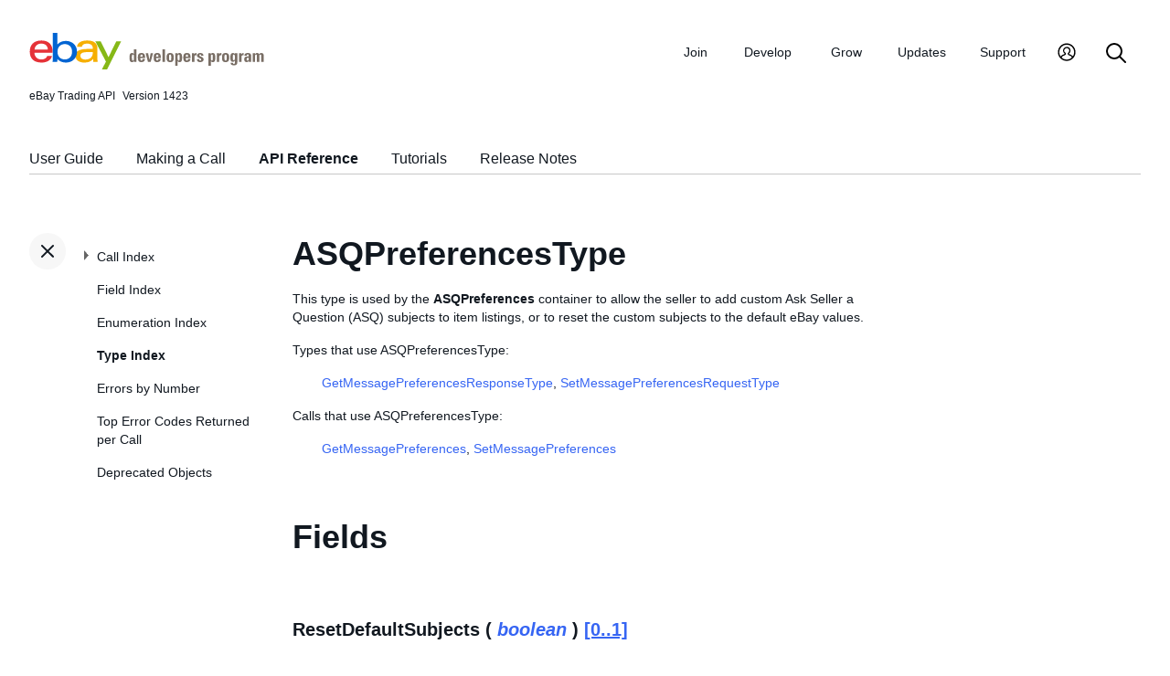

--- FILE ---
content_type: text/css
request_url: https://developer.ebay.com/DevZone/assets/types.css
body_size: 510
content:
.elementBlock {
  margin: 0;
}

.elementDefn {
  margin: var(--spacing-small) 0;
}

.elementDetails {
}

.elementID {
  font-size: var(--font-size-large-1);
  line-height: var(--line-height-large-1);
  font-weight: var(--font-weight-bold);
  margin: var(--spacing-extra-large) 0 0 0;
}

.elementBlock div[style="font-size:80%"] {
  font-size: var(--font-size-regular) !important;
}

.elementMMOccurs {
}

.protobox {
  margin: var(--spacing-large) 0;
}

.proto_element {

}

.proto_type {
}

.tableEnum {
}

.tdEnum {
}

.thEnum {
  font-weight: var(--font-weight-bold);
}

.thNameEnum {

}

